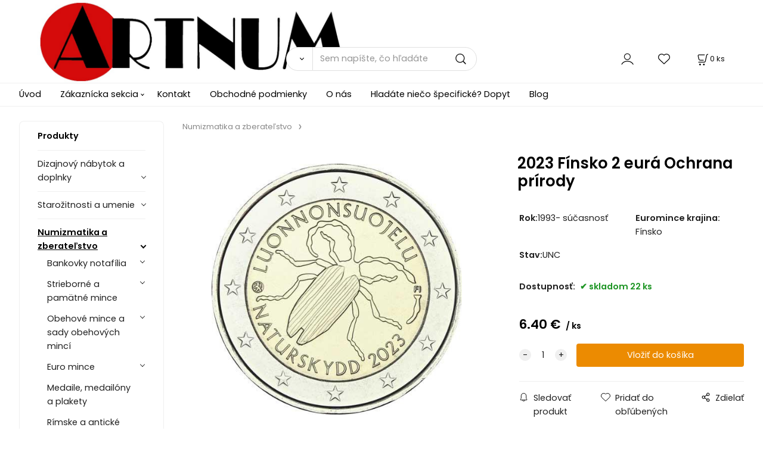

--- FILE ---
content_type: text/html; charset=UTF-8
request_url: https://artnum.sk/2023-finsko-2-eura-ochrana-prirody/p351
body_size: 8888
content:
<!DOCTYPE html>
<html lang="sk">
<head>
  <meta charset="utf-8">
  <title>2023 Fínsko 2 eurá  Ochrana prírody | artnum.sk</title>
  <meta content="width=device-width,initial-scale=1.0" name="viewport">
  <link rel="preload" href="/template/eshop/scripts_clean3/main.min.css?t=2" as="style">
  <link rel="preconnect" href="https://fonts.googleapis.com">
  <link rel="preconnect" href="https://fonts.gstatic.com" crossorigin>
  <link href="https://fonts.googleapis.com/css2?family=Poppins:ital,wght@0,400;0,600;1,400;1,600&display=swap" rel="stylesheet">
  <link rel="stylesheet" href="/eshop/scripts/ce_cms.min.css?t=4">
  <link rel="stylesheet" href="/eshop/scripts/ce/controls.min.css?t=3">
  <link rel="stylesheet" href="/template/eshop/scripts_clean3/main.min.css?t=2">
  <link rel="stylesheet" href="/template/eshop/scripts_clean3/clickeshopmenu/menu.min.css?t=1" >
   <style> .tag_color10{ background-color:#c4c4c5; color:#ffffff; } .tag_color11{ background-color:#c5c819; color:#ffffff; } .tag_color8{ background-color:#000000; color:#ffffff; } .tag_color2{ background-color:#56a9de; color:#ffffff; } .tag_color3{ background-color:#c49d07; color:#ffffff; } .tag_color7{ background-color:#f36722; color:#ffffff; } .tag_color5{ background-color:#a1c132; color:#ffffff; } .tag_color1{ background-color:#fa0000; color:#ffffff; }</style>
<meta name="description" content="Fínsko 2023 Prvý fínsky zákon o ochrane prírody,  Pamätné fínske euromince v nominálnej hodnote 2 eurá.,  Kvalita: Unc ,  Materiál: CuNi + CuZnNi + Ni+CuZnNi.,  Hmotnosť: 8,50 g,  Priemer: 25,75 mm,  Náklad: 400 000 ks,  Ilustračná foto. Mince sú ale priamo z rolky a sú vyberané v rukavičkách. ," >
<meta name="keywords" content="Numizmatika a zberateľstvo | 2023 Fínsko 2 eurá Ochrana prírody" >
<meta property="og:type" content="product" >
<meta property="og:title" content="2023 Fínsko 2 eurá Ochrana prírody | Numizmatika a zberateľstvo">
<link rel="canonical" href="https://artnum.sk/2023-finsko-2-eura-ochrana-prirody/p351">
<meta name="robots" content="index,follow">
<meta property="og:description" content="Fínsko 2023 Prvý fínsky zákon o ochrane prírody,  Pamätné fínske euromince v nominálnej hodnote 2 eurá.,  Kvalita: Unc ,  Materiál: CuNi + CuZnNi + Ni+CuZnNi.,  Hmotnosť: 8,50 g,  Priemer: 25,75 mm,  Náklad: 400 000 ks,  Ilustračná foto. Mince sú ale priamo z rolky a sú vyberané v rukavičkách. ,">
<meta property="og:image" content="https://artnum.sk/images_upd/products/1/2cs6jzt8fkvp.jpg">
<script>window.dataLayer = window.dataLayer || []; window.dataLayer.push({"event": "view_item","ecommerce": { "items": [{ "item_id":"", "item_name":"2023 Fínsko 2 eurá  Ochrana prírody", "id":351,"price":6.40,"currency":"EUR","category":"Numizmatika a zberateľstvo"}]} });</script>
<script type="application/ld+json"> {"@context": "https://schema.org/","@type": "Product","name": "2023 Fínsko 2 eurá  Ochrana prírody","productID": "351","image": "https://artnum.sk/images_upd/products/1/2cs6jzt8fkvp.jpg","description": "Fínsko 2023 Prvý fínsky zákon o ochrane prírody,  Pamätné fínske euromince v nominálnej hodnote 2 eurá.,  Kvalita: Unc ,  Materiál: CuNi + CuZnNi + Ni+CuZnNi.,  Hmotnosť: 8,50 g,  Priemer: 25,75 mm,  Náklad: 400 000 ks,  Ilustračná foto. Mince sú ale priamo z rolky a sú vyberané v rukavičkách. ,","url": "https://artnum.sk/2023-finsko-2-eura-ochrana-prirody/p351","category": "Numizmatika a zberateľstvo", "offers": {"@type": "Offer","url": "https://artnum.sk/2023-finsko-2-eura-ochrana-prirody/p351","priceCurrency": "EUR","price": "6.40","availability": "https://schema.org/InStock"}} </script>
<link rel="stylesheet" href="/storage/scripts/custom.css"/>
<meta name="google-site-verification" content="d2AUcUm1VYJgrwvO29o6pTgQ5xLmnH2EVBhK_wzu6q0" />
<meta name="msvalidate.01" content="66210CBD556D5F520B5ADA0885F13512" />
<meta name="msvalidate.01" content="66210CBD556D5F520B5ADA0885F13512" /></head>
<body class="bodyClass" id="page_product_detail_out" >
<div class="wrapper">
<header class="header">
  <div id="pageHeaderContent" class="editContent"><div class="page-width" style="padding-left: 2.5%; padding-right: 2.5%;">
<div>
<div id="header-logo"><a href="/"><img src="/storage/banner/untitled-3_copy.jpg" width="524" height="174" alt=""></a></div>
</div>
</div></div>
  <div class="headerComponents">
    <span id="res-main_trg" class="res-menu_trg only_tablet_mobile"></span>
    <div class="shoppingCart" id="shoppingCart">
      <a class="s-link" href="/cart/" data-title="zobraziť nákupný košík" rel="nofollow" aria-label="Košík">
        <div class="s-img" ></div>
        <span class="quantity"><span id="order_products_quantity">0</span> <span>ks</span></span></a></div>
        <div class="divLogin" id="loginUser">
      <a class="loginLink" href="/login/" title="Prihlásenie"> </a>
    </div>
    <span id="wishlist-link" class="wishlist-link" onclick="formExtend.pageRedirect('/eshop/user-profile/wishlist/')" title="Obľúbené položky"></span>
    <span id="res-search_trg" class="res-search_trg only_tablet_mobile"></span>
  </div>
  <div class="productSearch" id="productSearch">
    <form action="/search/" method="get">
      <button class="btn_search-list-category" type="button" id="btn_search-list-category" aria-label="Vyhľadať"></button>
      <input name="txtb_searchProduct" id="txtb_searchProduct" type="search" class="txtbSearchProduct" value="" placeholder="Sem napíšte, čo hľadáte" required="required" maxlength="200" minlength="3" onkeyup="ce_product_view.fulltextSearch(this)" autocomplete="off" aria-label="Sem napíšte, čo hľadáte">
      <input class="txtbSearchButton" type="submit" title="Vyhľadať" value="">
      <input type="hidden" name="category-list">
    </form>
  </div>
</header>
<nav id="ce_menu" class="ce_menu menuClass mainMenuStyle"><ul id="m1"><li id="m0"><a href="/">Úvod</a></li><li id="m210"><a href="/eshop/login.php">Zákaznícka sekcia</a><ul><li id="m149"><a href="/eshop/user.php">Zmena osobných údajov</a></li><li id="m150"><a href="/eshop/order_history.php">Prehľad objednávok</a></li></ul></li><li id="m215"><a href="/kontakt/m215">Kontakt</a></li><li id="m221"><a href="/obchodne-podmienky/m221">Obchodné podmienky</a></li><li id="m222"><a href="/o-nas/m222">O nás</a></li><li id="m230"><a href="/hladate-nieco-specificke-dopyt/m230">Hladáte niečo špecifické? Dopyt</a></li><li id="m2"><a href="/blog/m2">Blog</a></li></ul></nav>
<div class="pageContent ">
  <div id="page_panel" class="pagePanel">
    <div class="productsPanel" id="productsPanel">
      <span class="homeLink" id="homeLink">Produkty</span>
      <nav class="categoryPanel ce_category" id="categoryPanel"><ul id="l1" class="sitemap"><li id="l6"><a href="/dizajnovy-nabytok-a-doplnky/c6">Dizajnový nábytok a doplnky</a><ul><li id="l10"><a href="/dizajnovy-nabytok-a-doplnky/stolicky-kresla-a-gauce/c10">Stoličky, kreslá a gauče</a></li><li id="l11"><a href="/dizajnovy-nabytok-a-doplnky/skrine-vitriny-komody-a-postele/c11">Skrine, vitríny, komody a posteľe</a></li><li id="l27"><a href="/dizajnovy-nabytok-a-doplnky/lampy-svietidla-a-lustre/c27">Lampy, svietidlá a lustre</a></li><li id="l29"><a href="/dizajnovy-nabytok-a-doplnky/radia-a-gramofony/c29">Rádia a gramofóny</a></li><li id="l32"><a href="/dizajnovy-nabytok-a-doplnky/doplnky/c32">Doplnky</a></li><li id="l33"><a href="/dizajnovy-nabytok-a-doplnky/stoly-nocne-stoliky/c33">Stoly, nočné stolíky</a></li></ul></li><li id="l2"><a href="/starozitnosti-a-umenie/c2">Starožitnosti a umenie</a><ul><li id="l12"><a href="/starozitnosti-a-umenie/umenie/c12">Umenie</a><ul><li id="l13"><a href="/starozitnosti-a-umenie/umenie/malba-obrazy-grafiky-fotky/c13">Maľba, obrazy, grafiky, fotky</a></li><li id="l28"><a href="/starozitnosti-a-umenie/umenie/socharske-umenie/c28">Sochárske umenie</a></li></ul></li><li id="l5"><a href="/starozitnosti-a-umenie/hodiny/c5">Hodiny</a></li><li id="l30"><a href="/starozitnosti-a-umenie/kuriozity/c30">Kuriozity</a></li><li id="l40"><a href="/starozitnosti-a-umenie/porcelan-sklo-a-keramika/c40">Porcelán, sklo a keramika</a></li><li id="l17"><a href="/starozitnosti-a-umenie/lp-platne/c17">Lp platne</a></li><li id="l87"><a href="/starozitnosti-a-umenie/sperky-zlate-a-strieborne-predmety/c87">Šperky, zlaté a strieborné predmety</a></li></ul></li><li id="l7"><a href="/numizmatika-a-zberatelstvo/c7">Numizmatika a zberateľstvo</a><ul><li id="l9"><a href="/numizmatika-a-zberatelstvo/bankovky-notafilia/c9">Bankovky notafília</a><ul><li id="l31"><a href="/numizmatika-a-zberatelstvo/bankovky-notafilia/ceskoslovensko/c31">Československo</a></li><li id="l74"><a href="/numizmatika-a-zberatelstvo/bankovky-notafilia/svet/c74">Svet</a></li><li id="l16"><a href="/numizmatika-a-zberatelstvo/bankovky-notafilia/rakusko-uhorsko/c16">Rakúsko-Uhorsko</a></li><li id="l91"><a href="/numizmatika-a-zberatelstvo/bankovky-notafilia/slovensko-a-cesko-po-roku-1993/c91">Slovensko  a Česko po roku 1993</a></li><li id="l92"><a href="/numizmatika-a-zberatelstvo/bankovky-notafilia/slovensky-stat-a-protektorat/c92">Slovenský štát a Protektorát</a></li><li id="l93"><a href="/numizmatika-a-zberatelstvo/bankovky-notafilia/rakusko/c93">Rakúsko</a></li><li id="l94"><a href="/numizmatika-a-zberatelstvo/bankovky-notafilia/polsko/c94">Poľsko</a></li></ul></li><li id="l14"><a href="/numizmatika-a-zberatelstvo/strieborne-a-pamatne-mince/c14">Strieborné a pamätné mince</a><ul><li id="l22"><a href="/numizmatika-a-zberatelstvo/strieborne-a-pamatne-mince/ceskoslovenske-pamatne-mince/c22">Československé pamätné mince</a></li><li id="l23"><a href="/numizmatika-a-zberatelstvo/strieborne-a-pamatne-mince/slovenske-pamatne-mince/c23">Slovenské pamätné mince</a></li><li id="l24"><a href="/numizmatika-a-zberatelstvo/strieborne-a-pamatne-mince/ceske-pamatne-mince/c24">České pamätné mince</a></li><li id="l25"><a href="/numizmatika-a-zberatelstvo/strieborne-a-pamatne-mince/usa-a-investicne-striebro/c25">USA a investičné striebro</a></li><li id="l88"><a href="/numizmatika-a-zberatelstvo/strieborne-a-pamatne-mince/rakusko-uhorsko-a-nemecko/c88">Rakúsko Uhorsko a Nemecko</a></li><li id="l106"><a href="/numizmatika-a-zberatelstvo/strieborne-a-pamatne-mince/polsko-a-madarsko/c106">Poľsko a Maďarsko</a></li><li id="l107"><a href="/numizmatika-a-zberatelstvo/strieborne-a-pamatne-mince/juzna-amerika-azia-europa-afrika-izrael-a-ine/c107">Južná Amerika, Ázia, Európa, Afrika, Izrael a iné</a></li></ul></li><li id="l15"><a href="/numizmatika-a-zberatelstvo/obehove-mince-a-sady-obehovych-minci/c15">Obehové mince a sady obehových mincí</a><ul><li id="l34"><a href="/numizmatika-a-zberatelstvo/obehove-mince-a-sady-obehovych-minci/ceskoslovenko-prva-republika-1919-1939/c34">Českoslovenko prvá Republika 1919-1939</a><ul><li id="l43"><a href="/numizmatika-a-zberatelstvo/obehove-mince-a-sady-obehovych-minci/ceskoslovenko-prva-republika-1919-1939/2-halier/c43">2 Halier</a></li><li id="l45"><a href="/numizmatika-a-zberatelstvo/obehove-mince-a-sady-obehovych-minci/ceskoslovenko-prva-republika-1919-1939/5-halier/c45">5 Halier</a></li><li id="l72"><a href="/numizmatika-a-zberatelstvo/obehove-mince-a-sady-obehovych-minci/ceskoslovenko-prva-republika-1919-1939/10-halierov/c72">10 Halierov</a></li><li id="l73"><a href="/numizmatika-a-zberatelstvo/obehove-mince-a-sady-obehovych-minci/ceskoslovenko-prva-republika-1919-1939/20-halierov/c73">20 Halierov</a></li><li id="l76"><a href="/numizmatika-a-zberatelstvo/obehove-mince-a-sady-obehovych-minci/ceskoslovenko-prva-republika-1919-1939/25-haliernik/c76">25 Haliernik</a></li><li id="l18"><a href="/numizmatika-a-zberatelstvo/obehove-mince-a-sady-obehovych-minci/ceskoslovenko-prva-republika-1919-1939/50-halierov/c18">50 Halierov</a></li><li id="l82"><a href="/numizmatika-a-zberatelstvo/obehove-mince-a-sady-obehovych-minci/ceskoslovenko-prva-republika-1919-1939/1-koruna/c82">1 Koruna</a></li><li id="l21"><a href="/numizmatika-a-zberatelstvo/obehove-mince-a-sady-obehovych-minci/ceskoslovenko-prva-republika-1919-1939/5.-10.-20-koruna/c21">5. 10. 20 koruna</a></li></ul></li><li id="l36"><a href="/numizmatika-a-zberatelstvo/obehove-mince-a-sady-obehovych-minci/slovensky-stat-a-protektorat-1939-1945/c36">Slovenský štát a protektorát 1939-1945</a></li><li id="l37"><a href="/numizmatika-a-zberatelstvo/obehove-mince-a-sady-obehovych-minci/ceskoslovensko-1945-1990/c37">Československo 1945-1990</a><ul><li id="l42"><a href="/numizmatika-a-zberatelstvo/obehove-mince-a-sady-obehovych-minci/ceskoslovensko-1945-1990/1-halier/c42">1 Halier</a></li><li id="l44"><a href="/numizmatika-a-zberatelstvo/obehove-mince-a-sady-obehovych-minci/ceskoslovensko-1945-1990/3-halier/c44">3 Halier</a></li><li id="l46"><a href="/numizmatika-a-zberatelstvo/obehove-mince-a-sady-obehovych-minci/ceskoslovensko-1945-1990/5-halier/c46">5 Halier</a></li><li id="l70"><a href="/numizmatika-a-zberatelstvo/obehove-mince-a-sady-obehovych-minci/ceskoslovensko-1945-1990/10-halierov/c70">10 Halierov</a></li><li id="l75"><a href="/numizmatika-a-zberatelstvo/obehove-mince-a-sady-obehovych-minci/ceskoslovensko-1945-1990/20-halierov/c75">20 Halierov</a></li><li id="l77"><a href="/numizmatika-a-zberatelstvo/obehove-mince-a-sady-obehovych-minci/ceskoslovensko-1945-1990/25-haliernik/c77">25 Haliernik</a></li><li id="l80"><a href="/numizmatika-a-zberatelstvo/obehove-mince-a-sady-obehovych-minci/ceskoslovensko-1945-1990/50-halierov/c80">50 Halierov</a></li><li id="l83"><a href="/numizmatika-a-zberatelstvo/obehove-mince-a-sady-obehovych-minci/ceskoslovensko-1945-1990/1-koruna/c83">1 Koruna</a></li><li id="l86"><a href="/numizmatika-a-zberatelstvo/obehove-mince-a-sady-obehovych-minci/ceskoslovensko-1945-1990/2-koruna-3-koruna-5-koruna/c86">2 Koruna, 3 koruna, 5 koruna</a></li></ul></li><li id="l38"><a href="/numizmatika-a-zberatelstvo/obehove-mince-a-sady-obehovych-minci/ceskoslovenska-federativna-republika/c38">Československá federatívna republika</a><ul><li id="l47"><a href="/numizmatika-a-zberatelstvo/obehove-mince-a-sady-obehovych-minci/ceskoslovenska-federativna-republika/5-halier/c47">5 Halier</a></li><li id="l71"><a href="/numizmatika-a-zberatelstvo/obehove-mince-a-sady-obehovych-minci/ceskoslovenska-federativna-republika/10-halierov/c71">10 Halierov</a></li><li id="l78"><a href="/numizmatika-a-zberatelstvo/obehove-mince-a-sady-obehovych-minci/ceskoslovenska-federativna-republika/20-halierov/c78">20 Halierov</a></li><li id="l81"><a href="/numizmatika-a-zberatelstvo/obehove-mince-a-sady-obehovych-minci/ceskoslovenska-federativna-republika/50-halierov/c81">50 Halierov</a></li><li id="l84"><a href="/numizmatika-a-zberatelstvo/obehove-mince-a-sady-obehovych-minci/ceskoslovenska-federativna-republika/1-koruna/c84">1 Koruna</a></li><li id="l85"><a href="/numizmatika-a-zberatelstvo/obehove-mince-a-sady-obehovych-minci/ceskoslovenska-federativna-republika/2-koruna-3-koruna-5-koruna-10-koruna-/c85">2 Koruna, 3 koruna, 5 koruna, 10 koruna,</a></li></ul></li><li id="l39"><a href="/numizmatika-a-zberatelstvo/obehove-mince-a-sady-obehovych-minci/slovensko-po-roku-1993-po-euro/c39">Slovensko po roku 1993 po euro</a></li><li id="l35"><a href="/numizmatika-a-zberatelstvo/obehove-mince-a-sady-obehovych-minci/europa-usa-a-ine./c35">Európa, USA a iné.</a></li><li id="l89"><a href="/numizmatika-a-zberatelstvo/obehove-mince-a-sady-obehovych-minci/rakusko-uhorsko/c89">Rakúsko Uhorsko</a></li></ul></li><li id="l20"><a href="/numizmatika-a-zberatelstvo/euro-mince/c20">Euro mince</a><ul><li id="l48"><a href="/numizmatika-a-zberatelstvo/euro-mince/andorra/c48">Andorra</a></li><li id="l49"><a href="/numizmatika-a-zberatelstvo/euro-mince/belgicko/c49">Belgicko</a></li><li id="l50"><a href="/numizmatika-a-zberatelstvo/euro-mince/cyprus/c50">Cyprus</a></li><li id="l51"><a href="/numizmatika-a-zberatelstvo/euro-mince/estonsko/c51">Estónsko</a></li><li id="l52"><a href="/numizmatika-a-zberatelstvo/euro-mince/finsko/c52">Fínsko</a></li><li id="l53"><a href="/numizmatika-a-zberatelstvo/euro-mince/francuzsko/c53">Francúzsko</a></li><li id="l54"><a href="/numizmatika-a-zberatelstvo/euro-mince/grecko/c54">Grécko</a></li><li id="l55"><a href="/numizmatika-a-zberatelstvo/euro-mince/holandsko/c55">Holandsko</a></li><li id="l56"><a href="/numizmatika-a-zberatelstvo/euro-mince/litva/c56">Litva</a></li><li id="l57"><a href="/numizmatika-a-zberatelstvo/euro-mince/lotyssko/c57">Lotyšsko</a></li><li id="l58"><a href="/numizmatika-a-zberatelstvo/euro-mince/luxembursko/c58">Luxembursko</a></li><li id="l59"><a href="/numizmatika-a-zberatelstvo/euro-mince/malta/c59">Malta</a></li><li id="l60"><a href="/numizmatika-a-zberatelstvo/euro-mince/monako/c60">Monako</a></li><li id="l61"><a href="/numizmatika-a-zberatelstvo/euro-mince/nemecko/c61">Nemecko</a></li><li id="l62"><a href="/numizmatika-a-zberatelstvo/euro-mince/portugalsko/c62">Portugalsko</a></li><li id="l63"><a href="/numizmatika-a-zberatelstvo/euro-mince/rakusko/c63">Rakúsko</a></li><li id="l64"><a href="/numizmatika-a-zberatelstvo/euro-mince/san-marino/c64">San Maríno</a></li><li id="l65"><a href="/numizmatika-a-zberatelstvo/euro-mince/slovensko/c65">Slovensko</a></li><li id="l66"><a href="/numizmatika-a-zberatelstvo/euro-mince/slovinsko/c66">Slovinsko</a></li><li id="l67"><a href="/numizmatika-a-zberatelstvo/euro-mince/spanielsko/c67">Španielsko</a></li><li id="l68"><a href="/numizmatika-a-zberatelstvo/euro-mince/taliansko/c68">Taliansko</a></li><li id="l69"><a href="/numizmatika-a-zberatelstvo/euro-mince/vatikan/c69">Vatikán</a></li><li id="l19"><a href="/numizmatika-a-zberatelstvo/euro-mince/irsko/c19">írsko</a></li><li id="l108"><a href="/numizmatika-a-zberatelstvo/euro-mince/slovenske-obehove-euro-mince-unc/c108">Slovenské obehové EURO mince UNC</a></li><li id="l109"><a href="/numizmatika-a-zberatelstvo/euro-mince/chorvatsko/c109">Chorvátsko</a></li></ul></li><li id="l26"><a href="/numizmatika-a-zberatelstvo/medaile-medailony-a-plakety/c26">Medaile, medailóny a plakety</a></li><li id="l41"><a href="/numizmatika-a-zberatelstvo/rimske-a-anticke-mince/c41">Rímske a antické mince</a></li><li id="l79"><a href="/numizmatika-a-zberatelstvo/zlate-mince-medaile-a-investicne-zlato/c79">Zlaté mince, medaile a investičné zlato</a></li><li id="l90"><a href="/numizmatika-a-zberatelstvo/faleristika-vyznamenania-a-odznaky/c90">Faleristika, vyznamenania a odznaky</a></li></ul></li><li id="l8"><a href="/vykup/c8">Výkup</a></li><li id="l4"><a href="/prenajom-nabytku-a-starozitnosti/c4">Prenájom nábytku a starožitností</a></li><li id="l96"><a href="/calunicke-latky-zaclony-a-textilne-tapety/c96">Čalúnické látky, záclony a textilné tapety</a><ul><li id="l3"><a href="/calunicke-latky-zaclony-a-textilne-tapety/renesancia/c3">Renesancia</a></li><li id="l95"><a href="/calunicke-latky-zaclony-a-textilne-tapety/baroko-a-rokoko/c95">Baroko a Rokoko</a></li><li id="l97"><a href="/calunicke-latky-zaclony-a-textilne-tapety/klasicizmus/c97">Klasicizmus</a></li><li id="l98"><a href="/calunicke-latky-zaclony-a-textilne-tapety/biedermeier/c98">Biedermeier</a></li><li id="l99"><a href="/calunicke-latky-zaclony-a-textilne-tapety/secesia/c99">Secesia</a></li><li id="l100"><a href="/calunicke-latky-zaclony-a-textilne-tapety/art-deco-a-funkcionalizmus/c100">Art deco a Funkcionalizmus</a></li><li id="l101"><a href="/calunicke-latky-zaclony-a-textilne-tapety/60-roky/c101">60 - roky</a></li><li id="l102"><a href="/calunicke-latky-zaclony-a-textilne-tapety/vintage/c102">Vintage</a></li><li id="l103"><a href="/calunicke-latky-zaclony-a-textilne-tapety/moderne/c103">Moderné</a></li><li id="l104"><a href="/calunicke-latky-zaclony-a-textilne-tapety/textilne-tapety/c104">Textilné tapety</a></li><li id="l105"><a href="/calunicke-latky-zaclony-a-textilne-tapety/textil-na-zavesy/c105">Textil na závesy</a></li></ul></li></ul></nav>
    </div>
    <div id="pageInformationPanel" class="pageInformationPanel editContent"><p><img src="/storage/banner/8.jpg" width="112" height="42" alt=""><br><span style="color: #333333;">tel.: +421 944 578 304</span><br><span style="color: #333333;">email: leng.rob@gmail.com</span><strong><strong><br><br></strong></strong></p>
<p><a href="/2025-strieborna-minca-20EUR-pamiatkova-rezervacia-kezmarok/p1961"><img src="/storage/360_f_138680268_cmuoziar2ztjupqudkc16om7wcl3xcvq.jpg" width="542" height="360" alt=""></a></p>
<p>&nbsp;</p>
<p>&nbsp;</p>
<p>&nbsp;</p>
<p>&nbsp;</p>
<p><br><br></p>
<p>&nbsp;</p></div>
  </div>
  <main id="pan_main" class="main"><div>
  <div class="divProductCategoryPath"><a href="/numizmatika-a-zberatelstvo/c7">Numizmatika a zberateľstvo</a></div>  <div id="page_product_detail" data-price="Y" class="workspace-product-detail">
    <div class="productDetailTop"><h1 class="productDetailTitle editContentTextareaPopup" data-adm='{"b":"title","l":90,"m":1}' id="product_title">2023 Fínsko 2 eurá  Ochrana prírody</h1></div>
    <div class="productDetailCenter">
      <div class="divProductDetailImgPanel" id="divProductDetailImgPanel">
        <div class="divProductDetailImg"><div id="gallery"><div id="block_productMainImage"><a id="productMainImage" href="/images_upd/products/1/2cs6jzt8fkvp.jpg" title="2023 Fínsko 2 eurá  Ochrana prírody" data-lightbox="product_images"><img src="/images_upd/products/1/2cs6jzt8fkvp.jpg" alt="2023 Fínsko 2 eurá  Ochrana prírody" id="product_img_main" oncontextmenu="return false;"></a></div>
<div class="product_gallery_images-out">
<div class="imageGallery" id="product_gallery_images"><a href="/images_upd/products/1/4izfxe8a7k1w.webp" data-lightbox="product_images" title="2023 Fínsko 2 eurá  Ochrana prírody" id="a_product_img_2294"><img src="/images_upd/products/thumbs/1/4izfxe8a7k1w.webp" alt="2023 Fínsko 2 eurá  Ochrana prírody 1" loading="lazy"></a></div></div>
</div></div>
      </div>
      <div id="divProductDetailInformation">
      <form id="frm_main" action="/eshop/operations/product_detail_al/" method="post">
        <div class="divProductDetailInformation">
                    <div id="productDetailContent_0" class="productDetailDescriptionShort editContent form-row"></div>
                      <div class="divProductDetailAttributes" id="divProductDetailAttributes"><div class="pr-filter divProductParameter " id="product_filter_7860"><span class="divProductParameterTxt editContentProductFilter">Rok:</span><div class="divProductParameterValue one-line">1993- súčasnosť</div></div><div class="pr-filter divProductParameter " id="product_filter_7862"><span class="divProductParameterTxt editContentProductFilter">Euromince krajina:</span><div class="divProductParameterValue one-line">Fínsko</div></div><div class="pr-filter divProductParameter " id="product_filter_7852"><span class="divProductParameterTxt editContentProductFilter">Stav:</span><div class="divProductParameterValue one-line">UNC</div></div></div>
                    <div class="divProductDetailParameters">
            <div class="grid2 mob-grid1 form-row"></div>
          </div>
                      <div id="block_product_stock" class="form-row">
              <span class="attr-title">Dostupnosť: </span>
              <span id="block_product_stock-data">
                <span id="product_state" class="state_back_color2">skladom 22 ks</span>                                <input type="hidden" id="hid_default_product_state" value="skladom 22 ks" >
              </span>
            </div>
                                <div class="block_product-cart-add">
            <div class="form-row l grid2 block_product_price-extended">
                                                                        </div>
                          <div class="divProductDetailPrice form-row zero">
                <div id="block_product_price_vat">
                  <span class="productDetailPriceVatValue">
                   <span id="span_productPriceVAT" class="editContentNumberPopup" data-adm='{"b":"price_vat","m":1,"f":"ProductPriceRecalculation(\"price_vat\")"}' >6.40</span> €</span>
                  <span id="productItemMetric">ks</span>
                                    <div>
                                                          </div>
                </div>
                <input type="hidden" id="hid_product_price_params" value='{"list_price_vat":6.4000000000000004,"product_rabat_calculate":0,"product_discount":0,"product_vat":20,"product_main_price_ignore":"N","prefer_price_excl_vat":"N"}' >
              </div>
                        <div id="product-detail-cart-button" class="divCartButton">
                            <span class="numberArrows"><input class="cartQuantity" name="txtb_cartQuantity" id="txtb_cartQuantity" type="number" step="any" min="1"  max="22" value="1" aria-label="quantity"></span>
              <input class="cartButton button" name="btn_productAdd" id="btn_productAdd" type="submit" value="Vložiť do košíka">
                          </div>
          </div>
          <div class="card-components">
            <span id="card-watchdog" class="card-watchdog">Sledovať produkt</span>
            <span id="card-wishlist" class="card-wishlist ">Pridať do obľúbených</span>
            <span id="card-share-link" class="card-share-link">Zdielať</span>
          </div>
        </div>
        <input type="hidden" name="hid_productId" id="hid_productId" value="351">
        <input type="hidden" id="hid_product_state_txt" value="skladom">
        <input type="hidden" id="hid_product_stock_disable_sell" value="Y">
        <input type="hidden" id="hid_currency_symbol" value="€">
        <input type="hidden" id="hid_currency_rate" value="1.00000">
        <input type="hidden" id="hid_currency_precision" value="2">
              </form>
    </div>
    <br style="clear:both;">
    </div>
    <div id="inf_panel_product" class="inf_panel_product editContent"></div>
    <div class="divProductDetailLongText" id="divProductDetailLongText">
      <div class="tabber" id="tabber_productDetail"><div class="tabberNav">
  <a href="#tab_productDescription">Popis</a>
      <a href="#tab_productQuestion" data-fixed="1">Potrebujete poradiť?</a>
  </div>
<div class="tabbertab" id="tab_productDescription"><div id="productDetailEditContent0" class="productTabberContent editContent"><p>Fínsko 2023 Prvý fínsky zákon o ochrane prírody</p>
<p>Pamätné fínske euromince v nominálnej hodnote 2 eurá.</p>
<p><strong>Kvalita:</strong> Unc&nbsp;</p>
<p><strong>Materiál:</strong> CuNi + CuZnNi + Ni+CuZnNi.</p>
<p><strong style="font-size: 0.83rem;">Hmotnosť:</strong><span style="font-size: 0.83rem;"> 8,50 g</span></p>
<p><strong>Priemer:</strong> 25,75 mm</p>
<p><strong>Náklad:</strong> 400 000 ks</p>
<p>Ilustračná foto. Mince sú ale priamo z rolky a sú vyberané v rukavičkách.&nbsp;</p>
<p>&nbsp;</p></div></div>  <div class="tabbertab" id="tab_productQuestion"></div>

</div>
    </div>
        <div class="productAssociated">
      <div class="pageTitle"> Podobné produkty </div><div class="productAssociatedView"><a href="/1990/100-kcs-velka-pardubicka/p545" class="accessoriesProduct product " data-id="545" ><span class="img"><img src="/images_upd/products/thumbs/5/iqnwx7esh6o2.jpg" alt="1990 / 100 kčs Velká Pardubická" loading="lazy"></span><span class="linkTxt"></span><span class="price"><span>27.90 €</span> <span class="list-price"></span></span><span class="subtitle">1990 / 100 kčs Velká Pardubická</span></a>
<a href="/1960-zlata-minca-20-lirot-izrael-12.-vyrocie-nezavislosti/p884" class="accessoriesProduct product " data-id="884" ><span class="img"><img src="/images_upd/products/thumbs/4/ewq51sm0r347.jpg" alt="1960 Zlatá minca 20 Lirot Izrael 12. výročie nezávislosti" loading="lazy"></span><span class="linkTxt"></span><span class="price"><span>1 199.00 €</span> <span class="list-price"></span></span><span class="subtitle">1960 Zlatá minca 20 Lirot Izrael 12. výročie nezávislosti</span></a>
<a href="/2023-grecko-2-eura-constantin-caratheodory/p707" class="accessoriesProduct product " data-id="707" ><span class="img"><img src="/images_upd/products/thumbs/7/jtw5pvlf2zro.webp" alt="2023 Grécko 2 eurá Constantin Carathéodory" loading="lazy"></span><span class="linkTxt"></span><span class="price"><span>3.80 €</span> <span class="list-price"></span></span><span class="subtitle">2023 Grécko 2 eurá Constantin Carathéodory</span></a>
<a href="/2015-slovensko-2-euro-30.-vyrocie-vlajky-europskej-unieeuropskej-unie-unc/p1787" class="accessoriesProduct product " data-id="1787" ><span class="img"><img src="/images_upd/products/thumbs/7/hanp1qgekl05.jpg" alt="2015 Slovensko 2 euro- 30. výročie vlajky Európskej únieEurópskej únie UNC" loading="lazy"></span><span class="linkTxt"></span><span class="price"><span>3.50 €</span> <span class="list-price"></span></span><span class="subtitle">2015 Slovensko 2 euro- 30. výročie vlajky Európskej únieEurópskej únie UNC</span></a>
<a href="/2017-2-euro-grecko-nikos-kazantzakis/p601" class="accessoriesProduct product " data-id="601" ><span class="img"><img src="/images_upd/products/thumbs/1/c4ijelrbonvk.jpg" alt="2017 2 EURO Grécko - Nikos Kazantzakis" loading="lazy"></span><span class="linkTxt"></span><span class="price"><span>4.40 €</span> <span class="list-price"></span></span><span class="subtitle">2017 2 EURO Grécko - Nikos Kazantzakis</span></a>
<a href="/strieborna-vatikanska-medaila-michelangelo.-stvorenie-adama/p183" class="accessoriesProduct product " data-id="183" ><span class="img"><img src="/images_upd/products/thumbs/3/v0ohcner28as.jpg" alt="Strieborná Vatikánska medaila Michelangelo. Stvorenie Adama" loading="lazy"></span><span class="linkTxt"></span><span class="price"><span>50.00 €</span> <span class="list-price"></span></span><span class="subtitle">Strieborná Vatikánska medaila Michelangelo. Stvorenie Adama</span></a>
<a href="/pamatna-2-euro-2023-slovensko-prva-transfuzia-krvi-na-slovensku/p130" class="accessoriesProduct product " data-id="130" ><span class="img"><img src="/images_upd/products/thumbs/0/8cyfh2azp0v7.jpg" alt="Pamätná 2 euro 2023 Slovensko prvá transfúzia krvi na Slovensku" loading="lazy"></span><span class="linkTxt"></span><span class="price"><span>2.90 €</span> <span class="list-price"></span></span><span class="subtitle">Pamätná 2 euro 2023 Slovensko prvá transfúzia krvi na Slovensku</span></a>
<a href="/1878-1-zlatnik/florin-frantisek-jozef-bz/p838" class="accessoriesProduct product " data-id="838" ><span class="img"><img src="/images_upd/products/thumbs/8/gsaiy75mqn3p.jpg" alt="1878 1 Zlatník / Florin František Jozef Bz" loading="lazy"></span><span class="linkTxt"></span><span class="price"><span>34.00 €</span> <span class="list-price"></span></span><span class="subtitle">1878 1 Zlatník / Florin František Jozef Bz</span></a>
<a href="/medaila-slovenska-republika-dakuje-matica-slovenska/p479" class="accessoriesProduct product " data-id="479" ><span class="img"><img src="/images_upd/products/thumbs/9/nero840jhqfa.jpg" alt="Medaila Slovenská Republika Ďakuje Matica Slovenská" loading="lazy"></span><span class="linkTxt"> <span class="tag_color1 p-specialOffer productSpecialOfferDetail productSpecialOfferId1">špeciálna ponuka</span></span><span class="discountTxt">- 70%</span><span class="price"><span>8.70 €</span> <span class="list-price">29.00 €</span></span><span class="subtitle">Medaila Slovenská Republika Ďakuje Matica Slovenská</span></a>
<a href="/medaila-mobilizacni-kriz-1912-1913/p2002" class="accessoriesProduct product " data-id="2002" ><span class="img"><img src="/images_upd/products/thumbs/2/07nsx9wlockz.jpg" alt="Medaila Mobilizační kríž 1912-1913" loading="lazy"></span><span class="linkTxt"></span><span class="price"><span>19.90 €</span> <span class="list-price"></span></span><span class="subtitle">Medaila Mobilizační kríž 1912-1913</span></a>
</div>    </div>
        <input type="hidden" name="hid_categoryId" id="hid_categoryId" value="7">
  </div>
</div>
</main>
</div>
<aside id="pageInformationPanel_1" class="pageInformationPanel_1 editContent"><div class="page-width" style="max-width: 1920px; background-color: #ffffff; padding: 10px;">
<div>
<div class="page-width" style="max-width: 700px; padding: 0px;">
<h2 style="text-align: center;"><span style="color: #ffffff;"><img src="/storage/mail3.png" alt="newsletter" style="margin-left: 10px; margin-right: 10px;" width="40" height="31"></span><span style="color: #333333;">NEWSLETTER</span></h2>
<p style="text-align: center;"><span style="color: #333333;">Nepremeškajte najnovšie produkty a špeciálne akcie<br></span></p>
<div>
<p><input id="emailInfoValue" class="emailInfoTextBox textBox" style="width: 80%;" maxlength="1500" type="email" value=""><a id="emailInfoLogin" href="/eshop/newsletter/" rel="nofollow">Prihlásiť</a></p>
<div><span style="font-size: 11px;"><a id="emailInfoLogout" href="/eshop/newsletter/?a=g" rel="nofollow">Odhlásiť</a></span></div>
</div>
</div>
</div>
</div></aside>
<footer id="footer" class="pageFooter">
  <div id="pageFooterContent" class="pageFooterContent editContent"><div class="page-width" style="padding: 20px; background-color: #f0f0f0;">
<div>
<div class="column_block" style="max-width: 1200px; margin-left: auto; margin-right: auto;">
<div style="width: 33%; margin-right: 10%;">
<div>
<p style="text-align: left;"><img src="/storage/banner/logo_tmavy_podklad.jpg" alt="logo" width="279" height="84"></p>
<p style="text-align: left;"><span style="color: #333333;"><span style="color: #999999;">Starožitnosti, zberateľstvo a umenie.</span><br><br></span><span style="color: #333333;"><a href="https://www.facebook.com/ArtnuM-107227445410073"><img src="/storage/icons/fb.svg" style="margin-right: 10px;" alt="facebook" width="20" height="20"></a><img src="/storage/icons/twit.svg" style="margin-left: 10px; margin-right: 10px;" alt="twitter" width="20" height="20"><img src="/storage/icons/pin.svg" style="margin-left: 10px; margin-right: 10px;" alt="pinterest" width="20" height="20"><a href="https://www.instagram.com/artnumehr/"><img src="/storage/icons/linkedin.svg" style="margin-left: 10px; margin-right: 10px;" alt="linkedin" width="20" height="20"></a><img src="/storage/icons/insta.svg" style="margin-left: 10px; margin-right: 10px;" alt="instagram" width="20" height="20"><img src="/storage/icons/ytube.svg" style="margin-left: 10px; margin-right: 10px;" alt="youtube" width="20" height="20"><br></span></p>
</div>
</div>
<div style="width: 25%; margin-right: 5%;">
<div><strong><span style="color: #333333;">Informácie</span></strong><span style="color: #a5bb00; font-size: 18px;"><br></span><hr style="height: 1px; margin-left: 0px; max-width: 30px; background-color: #666666;">
<p style="text-align: left;"><span style="color: #333333;"><a style="color: #333333;" href="/terms-and-conditions/m221">Obchodné podmienky</a></span></p>
<p style="text-align: left;"><span style="color: #333333;"><a style="color: #333333;" href="/eshop/login.php">Zákaznícka sekcia</a></span></p>
<p style="text-align: left;"><span style="color: #333333;"><a style="color: #333333;" href="/blog/m222">Blog</a></span></p>
<p style="text-align: left;"><span style="color: #ebebeb;">&nbsp;</span></p>
</div>
</div>
<div style="width: 24%;">
<div style="text-align: left;"><span style="color: #333333;"><strong>Kontakt</strong></span><span style="color: #f03c55;"><br></span><hr style="height: 1px; margin-left: 0px; max-width: 30px; background-color: #666666;">
<p style="text-align: left;"><span style="color: #333333;">Mob: <a style="color: #333333;" href="https://template5.clickeshop.com/eshop/+123 456 789 02">+421 944 578 304</a></span></p>
<p style="text-align: left;"><span style="color: #333333;">Mail: <a style="color: #333333;" href="mailto:my-web@example.com">leng.rob@gmail.com</a><span style="color: #ebebeb;"> <br></span></span></p>
</div>
</div>
</div>
<hr style="height: 1px; margin-left: auto; margin-right: auto; max-width: 1200px;">
<div class="column_block" style="max-width: 1200px; margin-left: auto; margin-right: auto;">
<div style="width: 49%;">
<div>
<div style="text-align: left;">Copyright © 20.. example.com, All rights reserved&nbsp;</div>
</div>
</div>
<div style="width: 49%;">
<div>&nbsp;<img src="/storage/icons/visa.svg" alt="visa" style="float: right;" width="35" height="35"><img src="/storage/icons/master.svg" alt="master" style="float: right;" width="35" height="35"></div>
</div>
</div>
</div>
</div></div>
  <div class="pageFooterCopyright"><a target="_blank" href="https://clickeshop.sk">Vytvorené systémom ClickEshop.sk</a></div>
</footer>
</div>
<script src="/eshop/scripts/jquery3.min.js"></script>
<link rel="stylesheet" href="/eshop/scripts/image_gallery/css/lightbox.min.css" >
<script src="/eshop/scripts/mainscript.js?t=6"></script>
<script src="/eshop/scripts/ce/controls.js?t=3" ></script>
<script src="/template/eshop/scripts_clean3/clickeshopmenu/menu.js?t=1" ></script>
<script src="/eshop/scripts/image_gallery/js/lightbox.js"></script>
<script>ce_cart.post_cart();</script><script>ce_product.init(351);  ce_parameter.init_parameters(); ce_workspace.postProductAnalytics({"act":"PROD","prod_id":351}, 351); ce_product.initProductListAnimations( document.querySelector(".productAssociated") );</script>

<script>inicializeCurrency( "#currencyList", 11);</script></body>
</html>


--- FILE ---
content_type: text/css
request_url: https://artnum.sk/storage/scripts/custom.css
body_size: 179
content:

@media only screen and (max-width: 800px) { 

  #header-logo{ top: 10px; left: 50%; z-index: 10000; position: fixed; transform: translateX(-50%); text-align: center; }
  #header-logo img{ max-width: 50%; margin:0 !important; float: none !important; }

.header {  min-height: auto; }

}


--- FILE ---
content_type: image/svg+xml
request_url: https://artnum.sk/storage/icons/pin.svg
body_size: 4021
content:
<?xml version="1.0" encoding="UTF-8" standalone="no"?>
<!-- Created with Inkscape (http://www.inkscape.org/) -->

<svg
   width="48"
   height="48"
   version="1.1"
   viewBox="0 0 12.7 12.7"
   id="svg3511"
   sodipodi:docname="pin.svg"
   inkscape:version="1.1.1 (3bf5ae0d25, 2021-09-20)"
   xmlns:inkscape="http://www.inkscape.org/namespaces/inkscape"
   xmlns:sodipodi="http://sodipodi.sourceforge.net/DTD/sodipodi-0.dtd"
   xmlns="http://www.w3.org/2000/svg"
   xmlns:svg="http://www.w3.org/2000/svg">
  <defs
     id="defs3515" />
  <sodipodi:namedview
     id="namedview3513"
     pagecolor="#ffffff"
     bordercolor="#666666"
     borderopacity="1.0"
     inkscape:pageshadow="2"
     inkscape:pageopacity="0.0"
     inkscape:pagecheckerboard="0"
     showgrid="false"
     inkscape:zoom="5.759974"
     inkscape:cx="25.086919"
     inkscape:cy="25.607755"
     inkscape:window-width="1920"
     inkscape:window-height="1016"
     inkscape:window-x="0"
     inkscape:window-y="0"
     inkscape:window-maximized="1"
     inkscape:current-layer="layer3" />
  <g
     display="none"
     id="g3503">
    <g
       transform="matrix(.35278 0 0 -.35278 11.994 2.849)"
       id="g3489">
      <path
         d="m0 0c-1.177-0.522-2.442-0.875-3.771-1.034 1.356 0.813 2.397 2.099 2.887 3.632-1.268-0.752-2.674-1.298-4.169-1.593-1.197 1.276-2.904 2.074-4.792 2.074-3.626 0-6.565-2.94-6.565-6.565 0-0.515 0.057-1.016 0.17-1.497-5.457 0.275-10.294 2.888-13.532 6.86-0.565-0.97-0.889-2.098-0.889-3.301 0-2.278 1.159-4.287 2.92-5.464-1.076 0.034-2.088 0.329-2.973 0.821-1e-3 -0.027-1e-3 -0.055-1e-3 -0.082 0-3.181 2.263-5.835 5.267-6.438-0.551-0.15-1.131-0.23-1.73-0.23-0.423 0-0.834 0.041-1.235 0.117 0.835-2.608 3.26-4.506 6.133-4.559-2.247-1.761-5.078-2.81-8.154-2.81-0.53 0-1.052 0.03-1.566 0.092 2.905-1.863 6.356-2.95 10.063-2.95 12.077 0 18.68 10.004 18.68 18.679 0 0.285-6e-3 0.568-0.019 0.85 1.283 0.925 2.396 2.082 3.276 3.398"
         id="path3487" />
    </g>
    <g
       transform="matrix(.35278 0 0 -.35278 8.4504 6.35)"
       id="g3493">
      <path
         d="m0 0c0 3.289-2.666 5.953-5.954 5.953-3.287 0-5.953-2.664-5.953-5.953s2.666-5.953 5.953-5.953c3.288 0 5.954 2.664 5.954 5.953m7.492 9.823c0-0.493-0.402-0.893-0.893-0.893h-2.677c-0.491 0-0.893 0.402-0.893 0.893v2.679c0 0.493 0.404 0.894 0.893 0.894h2.677c0.493 0 0.893-0.402 0.893-0.894zm-2.447 6.177h-21.998c-2.762 0-5.001-2.24-5.001-5.001v-5.417h8.101c1.75 2.474 4.636 4.092 7.899 4.092 3.264 0 6.149-1.618 7.9-4.092h8.1v5.417c0 2.761-2.239 5.001-5.001 5.001m-1.324-16c0-5.344-4.333-9.674-9.675-9.674-5.343 0-9.674 4.33-9.674 9.674 0 0.637 0.063 1.258 0.182 1.86h-6.508v-12.859c0-2.761 2.237-5.001 5.001-5.001h21.998c2.762 0 5.001 2.238 5.001 5.001v12.859h-6.505c0.117-0.602 0.18-1.223 0.18-1.86"
         id="path3491" />
    </g>
    <g
       transform="matrix(.35278 0 0 -.35278 4.7288 6.9441)"
       id="g3497">
      <path
         d="m0 0v-14.316h6.964v14.248h4.754l1.151 5.94h-5.855v4.357c0 0.602 0.321 1.406 1.296 1.406h3.384v6.049h-6.319c-2.181 0-5.399-2.685-5.399-5.54v-6.103h-3.654v-6.016z"
         fill="#1d1d1b"
         fill-rule="evenodd"
         id="path3495" />
    </g>
    <g
       transform="matrix(.35278 0 0 -.35278 11.994 6.35)"
       id="g3501">
      <path
         d="m0 0c0-2.902-0.715-5.58-2.146-8.031-1.43-2.451-3.372-4.393-5.823-5.823-2.451-1.431-5.128-2.146-8.031-2.146-1.542 0-3.056 0.223-4.542 0.666 0.82 1.293 1.361 2.432 1.625 3.418 0.125 0.472 0.5 1.937 1.125 4.395 0.278-0.542 0.785-1.01 1.521-1.407 0.736-0.394 1.528-0.593 2.375-0.593 1.681 0 3.181 0.476 4.5 1.427 1.32 0.951 2.34 2.26 3.063 3.928 0.722 1.666 1.083 3.541 1.083 5.625 0 1.582-0.413 3.068-1.24 4.457-0.826 1.39-2.024 2.522-3.593 3.397-1.57 0.875-3.341 1.312-5.313 1.312-1.458 0-2.819-0.201-4.083-0.604s-2.337-0.937-3.219-1.605c-0.882-0.666-1.639-1.434-2.271-2.301-0.632-0.869-1.097-1.767-1.396-2.699-0.298-0.93-0.447-1.86-0.447-2.791 0-1.444 0.277-2.715 0.833-3.813 0.555-1.097 1.368-1.868 2.437-2.312 0.417-0.166 0.681-0.027 0.792 0.416 0.028 0.098 0.083 0.313 0.167 0.647 0.083 0.333 0.139 0.541 0.166 0.624 0.084 0.32 7e-3 0.619-0.229 0.897-0.708 0.847-1.062 1.895-1.062 3.145 0 2.097 0.726 3.9 2.177 5.406 1.451 1.508 3.35 2.261 5.698 2.261 2.097 0 3.732-0.57 4.906-1.709 1.174-1.138 1.76-2.618 1.76-4.437 0-2.361-0.476-4.368-1.427-6.021s-2.17-2.479-3.656-2.479c-0.847 0-1.528 0.303-2.042 0.906-0.514 0.604-0.673 1.33-0.479 2.178 0.111 0.485 0.295 1.135 0.552 1.947 0.257 0.813 0.466 1.528 0.625 2.147 0.16 0.617 0.24 1.141 0.24 1.572 0 0.694-0.188 1.271-0.563 1.729s-0.909 0.687-1.604 0.687c-0.861 0-1.59-0.395-2.187-1.187-0.598-0.791-0.896-1.778-0.896-2.958 0-1.014 0.173-1.861 0.521-2.542l-2.063-8.708c-0.236-0.972-0.326-2.202-0.271-3.687-2.861 1.264-5.173 3.215-6.937 5.853-1.764 2.639-2.646 5.577-2.646 8.813 0 2.902 0.715 5.58 2.146 8.031 1.43 2.451 3.372 4.393 5.823 5.823 2.451 1.431 5.128 2.146 8.031 2.146s5.58-0.715 8.031-2.146c2.451-1.43 4.393-3.372 5.823-5.823 1.431-2.451 2.146-5.129 2.146-8.031"
         id="path3499" />
    </g>
  </g>
  <g
     inkscape:groupmode="layer"
     id="layer1"
     inkscape:label="Layer 1"
     style="display:none">
    <path
       d="m 8.4504391,6.35 c 0,-1.1602861 -0.940506,-2.1000861 -2.1004388,-2.1000861 -1.1595806,0 -2.1000861,0.9398 -2.1000861,2.1000861 0,1.1602861 0.9405055,2.1000861 2.1000861,2.1000861 1.1599328,0 2.1004388,-0.9398 2.1004388,-2.1000861 M 11.09345,2.884664 c 0,0.1739194 -0.141817,0.3150305 -0.31503,0.3150305 H 9.8340331 c -0.173213,0 -0.31503,-0.1418166 -0.31503,-0.3150305 V 1.9395722 c 0,-0.1739194 0.142522,-0.3153833 0.31503,-0.3153833 H 10.77842 c 0.173919,0 0.31503,0.1418167 0.31503,0.3153833 z M 10.230203,0.70555565 H 2.4697976 c -0.9743722,0 -1.7642417,0.79022225 -1.7642417,1.76424165 v 1.9109971 h 2.8578528 c 0.617361,-0.8727721 1.6354777,-1.4435665 2.7865916,-1.4435665 1.1514668,0 2.1692308,0.5707944 2.7869448,1.4435665 H 11.994444 V 2.4697973 c 0,-0.9740194 -0.789869,-1.76424165 -1.764241,-1.76424165 M 9.7631251,6.35 c 0,1.8852444 -1.528586,3.4127724 -3.4131248,3.4127724 -1.8848917,0 -3.4127722,-1.527528 -3.4127722,-3.4127724 0,-0.2247194 0.022225,-0.4437944 0.064206,-0.6561667 H 0.7055559 v 4.5363687 c 0,0.97402 0.7891639,1.764242 1.7642417,1.764242 h 7.7604054 c 0.974372,0 1.764241,-0.789517 1.764241,-1.764242 V 5.6938333 H 9.6996251 c 0.04127,0.2123723 0.0635,0.4314473 0.0635,0.6561667"
       style="fill:#000000;fill-opacity:1;fill-rule:nonzero;stroke:none;stroke-width:0.352778"
       id="path2932" />
  </g>
  <g
     inkscape:groupmode="layer"
     id="layer3"
     inkscape:label="Layer 2">
    <path
       d="m 11.994446,6.3499999 c 0,1.0237611 -0.252236,1.9685 -0.757061,2.8331583 -0.504472,0.8646578 -1.189567,1.5497528 -2.054225,2.0542248 -0.864658,0.504825 -1.809044,0.757061 -2.833158,0.757061 -0.543984,0 -1.078089,-0.07867 -1.602317,-0.23495 0.289278,-0.456142 0.480131,-0.857955 0.573264,-1.205794 0.0441,-0.166511 0.176389,-0.6833307 0.396875,-1.5504585 0.09807,0.1912056 0.27693,0.3563056 0.536575,0.4963583 0.259644,0.1389945 0.539044,0.2091972 0.837847,0.2091972 0.59302,0 1.122186,-0.1679222 1.5875,-0.5034138 0.465667,-0.3354917 0.8255,-0.7972778 1.080558,-1.3857111 0.254706,-0.5877278 0.382059,-1.2491861 0.382059,-1.984375 0,-0.5580944 -0.145698,-1.0823222 -0.437445,-1.5723305 C 9.413524,3.7726055 8.990896,3.3732611 8.437388,3.0645805 7.883527,2.7559 7.258757,2.6017361 6.563079,2.6017361 c -0.51435,0 -0.99448,0.070908 -1.440391,0.2130778 C 4.676777,2.9569833 4.298246,3.1453666 3.987096,3.3810222 3.675946,3.6159722 3.408893,3.8869055 3.185938,4.1927638 2.962982,4.4993277 2.798941,4.8161222 2.69346,5.144911 2.588332,5.4729944 2.535768,5.8010777 2.535768,6.1295138 c 0,0.5094111 0.09772,0.9577916 0.293864,1.3451416 0.195792,0.3869972 0.4826,0.6589889 0.85972,0.8156222 0.147108,0.058561 0.240241,0.00953 0.2794,-0.1467555 0.0099,-0.034572 0.02928,-0.1104195 0.05891,-0.2282472 0.02928,-0.117475 0.04904,-0.1908528 0.05856,-0.2201334 C 4.115852,7.5822527 4.088722,7.4767721 4.005432,7.3786999 3.755665,7.0798971 3.630782,6.710186 3.630782,6.2692138 c 0,-0.739775 0.256116,-1.3758333 0.767997,-1.9071166 0.51188,-0.5319889 1.181805,-0.7976306 2.010128,-0.7976306 0.739775,0 1.316566,0.2010834 1.730727,0.6028972 0.414161,0.4014611 0.620889,0.9235722 0.620889,1.565275 0,0.8329083 -0.167922,1.5409333 -0.503414,2.124075 -0.335491,0.5831416 -0.765527,0.874536 -1.289755,0.874536 -0.298803,0 -0.539045,-0.1068916 -0.720372,-0.3196166 C 6.065654,8.1985554 6.009562,7.9424388 6.078001,7.6432832 6.117161,7.472186 6.18207,7.2428804 6.272734,6.9564249 6.363394,6.6696166 6.437129,6.4173805 6.49322,6.199011 6.54967,5.9813471 6.57789,5.7964916 6.57789,5.6444444 6.57789,5.3996166 6.51157,5.1960638 6.379276,5.0344916 6.246985,4.8729194 6.058601,4.7921333 5.813421,4.7921333 c -0.303742,0 -0.560917,0.1393472 -0.771525,0.4187472 -0.210961,0.2790472 -0.316089,0.6272389 -0.316089,1.0435166 0,0.3577167 0.06103,0.6565195 0.183797,0.8967611 l -0.72778,3.0719888 c -0.08326,0.3429 -0.115006,0.776817 -0.0956,1.300691 -1.009297,-0.445911 -1.82492,-1.13418 -2.44722,-2.0648076 -0.6223,-0.9309805 -0.93345,-1.9674416 -0.93345,-3.1090305 0,-1.0237611 0.252236,-1.9685 0.757061,-2.8331583 C 1.967088,2.6521833 2.652182,1.9670888 3.51684,1.4626166 4.381499,0.95779165 5.325885,0.70555554 6.349999,0.70555554 c 1.024114,0 1.9685,0.25223611 2.833158,0.75706106 0.864658,0.5044722 1.549753,1.1895667 2.054225,2.054225 0.504825,0.8646583 0.757061,1.8093972 0.757061,2.8331583"
       style="fill:#000000;fill-opacity:1;fill-rule:nonzero;stroke:none;stroke-width:0.352778"
       id="path2936" />
  </g>
</svg>


--- FILE ---
content_type: image/svg+xml
request_url: https://artnum.sk/storage/icons/master.svg
body_size: 1082
content:
<?xml version="1.0" ?><svg enable-background="new -822 823.1 56.7 56.7" height="56.7px" id="Layer_1" version="1.1" viewBox="-822 823.1 56.7 56.7" width="56.7px" xml:space="preserve" xmlns="http://www.w3.org/2000/svg" xmlns:xlink="http://www.w3.org/1999/xlink"><g><path d="M-808.4,853.5c0,0.4,0.2,0.6,0.6,0.6c0.7,0,1.1-0.6,1.2-1.5c-0.2,0-0.2,0-0.4,0C-807.9,852.6-808.4,852.9-808.4,853.5z"/><path d="M-782.8,853.5c0,0.4,0.2,0.6,0.6,0.6c0.7,0,1.1-0.6,1.2-1.5c-0.2,0-0.2,0-0.4,0C-782.4,852.6-782.8,852.9-782.8,853.5z"/><path d="M-795,850.5c-0.5,0-0.9,0.4-1,1.1h1.8C-794.2,851.4-794,850.5-795,850.5z"/><path d="M-773.3,850.7c-0.7,0-1.3,0.9-1.3,2.1c0,0.8,0.3,1.2,0.8,1.2c0.8,0,1.3-0.9,1.3-2.1C-772.4,851.1-772.7,850.7-773.3,850.7z   "/><path d="M-783.7,836.5c-3.8,0-7.3,1.4-10,3.8c-2.6-2.4-6.1-3.8-9.9-3.8c-8.2,0-14.9,6.7-14.9,14.9c0,8.2,6.7,14.9,14.9,14.9   c3.8,0,7.3-1.4,9.9-3.8c2.6,2.4,6.1,3.8,10,3.8c8.2,0,14.9-6.7,14.9-14.9C-768.8,843.2-775.5,836.5-783.7,836.5z M-812.2,855.4   l0.9-5.8l-2.1,5.8h-1.1l-0.1-5.8l-1,5.8h-1.5l1.3-7.6h2.3l0.1,4.7l1.6-4.7h2.5l-1.3,7.6H-812.2z M-806.8,855.4l0-0.6   c-0.4,0.5-1,0.7-1.7,0.7c-0.9,0-1.5-0.7-1.5-1.7c0-1.5,1-2.4,2.8-2.4c0.2,0,0.4,0,0.7,0c0.1-0.2,0.1-0.3,0.1-0.4   c0-0.4-0.3-0.6-1-0.6c-0.8,0-1.4,0.2-1.7,0.3c0-0.1,0.2-1.4,0.2-1.4c0.8-0.2,1.3-0.3,1.9-0.3c1.4,0,2.1,0.6,2.1,1.8   c0,0.3,0,0.7-0.1,1.2c-0.1,0.9-0.4,2.8-0.5,3.3C-805.7,855.4-806.8,855.4-806.8,855.4z M-802,851.7c0.8,0.4,1.1,0.9,1.1,1.7   c0,1.4-0.8,2.1-2.5,2.1c-1,0-1.3-0.1-1.7-0.2c0-0.1,0.2-1.4,0.2-1.4c0.5,0.2,1,0.2,1.5,0.2c0.6,0,0.9-0.2,0.9-0.6   c0-0.3-0.1-0.4-0.8-0.7c-0.9-0.4-1.2-0.9-1.2-1.7c0-1.1,0.6-2.1,2.4-2.1c0.4,0,1,0.1,1.4,0.1l-0.2,1.4c-0.4-0.1-0.8-0.1-1.2-0.1   c-0.5,0-0.8,0.2-0.8,0.5C-802.8,851.3-802.7,851.4-802,851.7z M-798.5,854c0.2,0,0.3,0,0.4-0.1l-0.2,1.4c-0.4,0.1-0.8,0.2-1.2,0.2   c-0.8,0-1.3-0.5-1.3-1.4c0-0.3,0.1-1,0.2-1.6c0.1-0.6,0.7-4.2,0.7-4.2h1.6l-0.2,0.9h0.8l-0.2,1.5h-0.8c-0.2,1.2-0.5,2.6-0.5,2.8   C-799,853.8-798.8,854-798.5,854z M-794.7,854.1c0.6,0,1.1-0.1,1.7-0.4l-0.3,1.5c-0.6,0.2-1.1,0.2-1.7,0.2c-1.8,0-2.7-0.9-2.7-2.7   c0-2.1,1.2-3.7,2.8-3.7c1.3,0,2.2,0.9,2.2,2.2c0,0.5-0.1,0.9-0.2,1.5h-3.2C-796.2,853.7-795.6,854.1-794.7,854.1z M-791.1,855.4   h-1.6l0.1-0.4c0.3-1.9,0.6-3.8,0.8-5.7h1.5c0,0.3-0.1,0.6-0.1,0.9c0.5-0.7,0.9-1.1,1.6-1c-0.2,0.3-0.5,1-0.6,1.8   C-790.4,850.9-790.5,851.6-791.1,855.4z M-784.9,855.3c-0.6,0.2-1,0.2-1.4,0.2c-1.7,0-2.8-1.3-2.8-3.3c0-2.7,1.5-4.6,3.7-4.6   c0.7,0,1.5,0.3,1.8,0.4l-0.3,1.6c-0.6-0.3-1-0.4-1.4-0.4c-1.2,0-2.1,1.2-2.1,2.8c0,1.1,0.6,1.8,1.5,1.8c0.4,0,0.8-0.1,1.4-0.4   L-784.9,855.3z M-779.9,855.4c-0.2,0-1.3,0-1.3,0l0-0.6c-0.4,0.5-1,0.7-1.7,0.7c-0.9,0-1.5-0.7-1.5-1.7c0-1.5,1-2.4,2.8-2.4   c0.2,0,0.4,0,0.7,0c0.1-0.2,0.1-0.3,0.1-0.4c0-0.4-0.3-0.6-1-0.6c-0.8,0-1.4,0.2-1.7,0.3c0-0.1,0.2-1.4,0.2-1.4   c0.8-0.2,1.3-0.3,1.9-0.3c1.4,0,2.1,0.6,2.1,1.8c0,0.3,0,0.7-0.1,1.2C-779.6,853-779.9,854.9-779.9,855.4z M-777.7,855.4h-1.6   l0.1-0.4c0.3-1.9,0.6-3.8,0.8-5.7h1.5c0,0.3-0.1,0.6-0.1,0.9c0.5-0.7,0.9-1.1,1.6-1c-0.2,0.3-0.5,1-0.6,1.8   C-777,850.9-777.2,851.6-777.7,855.4z M-772.9,855.4l0.1-0.6c-0.4,0.5-0.9,0.7-1.5,0.7c-1.2,0-2-1-2-2.6c0-2,1.2-3.8,2.6-3.8   c0.6,0,1.1,0.3,1.5,0.8l0.4-2.2h1.6l-1.2,7.6H-772.9z"/></g></svg>

--- FILE ---
content_type: image/svg+xml
request_url: https://artnum.sk/storage/icons/twit.svg
body_size: 4780
content:
<?xml version="1.0" encoding="UTF-8" standalone="no"?>
<!-- Created with Inkscape (http://www.inkscape.org/) -->

<svg
   width="48"
   height="48"
   version="1.1"
   viewBox="0 0 12.7 12.7"
   id="svg3511"
   sodipodi:docname="twit.svg"
   inkscape:version="1.1.1 (3bf5ae0d25, 2021-09-20)"
   xmlns:inkscape="http://www.inkscape.org/namespaces/inkscape"
   xmlns:sodipodi="http://sodipodi.sourceforge.net/DTD/sodipodi-0.dtd"
   xmlns="http://www.w3.org/2000/svg"
   xmlns:svg="http://www.w3.org/2000/svg">
  <defs
     id="defs3515" />
  <sodipodi:namedview
     id="namedview3513"
     pagecolor="#ffffff"
     bordercolor="#666666"
     borderopacity="1.0"
     inkscape:pageshadow="2"
     inkscape:pageopacity="0.0"
     inkscape:pagecheckerboard="0"
     showgrid="false"
     inkscape:zoom="5.759974"
     inkscape:cx="25.086919"
     inkscape:cy="25.607755"
     inkscape:window-width="1920"
     inkscape:window-height="1016"
     inkscape:window-x="0"
     inkscape:window-y="0"
     inkscape:window-maximized="1"
     inkscape:current-layer="layer5" />
  <g
     display="none"
     id="g3503">
    <g
       transform="matrix(.35278 0 0 -.35278 11.994 2.849)"
       id="g3489">
      <path
         d="m0 0c-1.177-0.522-2.442-0.875-3.771-1.034 1.356 0.813 2.397 2.099 2.887 3.632-1.268-0.752-2.674-1.298-4.169-1.593-1.197 1.276-2.904 2.074-4.792 2.074-3.626 0-6.565-2.94-6.565-6.565 0-0.515 0.057-1.016 0.17-1.497-5.457 0.275-10.294 2.888-13.532 6.86-0.565-0.97-0.889-2.098-0.889-3.301 0-2.278 1.159-4.287 2.92-5.464-1.076 0.034-2.088 0.329-2.973 0.821-1e-3 -0.027-1e-3 -0.055-1e-3 -0.082 0-3.181 2.263-5.835 5.267-6.438-0.551-0.15-1.131-0.23-1.73-0.23-0.423 0-0.834 0.041-1.235 0.117 0.835-2.608 3.26-4.506 6.133-4.559-2.247-1.761-5.078-2.81-8.154-2.81-0.53 0-1.052 0.03-1.566 0.092 2.905-1.863 6.356-2.95 10.063-2.95 12.077 0 18.68 10.004 18.68 18.679 0 0.285-6e-3 0.568-0.019 0.85 1.283 0.925 2.396 2.082 3.276 3.398"
         id="path3487" />
    </g>
    <g
       transform="matrix(.35278 0 0 -.35278 8.4504 6.35)"
       id="g3493">
      <path
         d="m0 0c0 3.289-2.666 5.953-5.954 5.953-3.287 0-5.953-2.664-5.953-5.953s2.666-5.953 5.953-5.953c3.288 0 5.954 2.664 5.954 5.953m7.492 9.823c0-0.493-0.402-0.893-0.893-0.893h-2.677c-0.491 0-0.893 0.402-0.893 0.893v2.679c0 0.493 0.404 0.894 0.893 0.894h2.677c0.493 0 0.893-0.402 0.893-0.894zm-2.447 6.177h-21.998c-2.762 0-5.001-2.24-5.001-5.001v-5.417h8.101c1.75 2.474 4.636 4.092 7.899 4.092 3.264 0 6.149-1.618 7.9-4.092h8.1v5.417c0 2.761-2.239 5.001-5.001 5.001m-1.324-16c0-5.344-4.333-9.674-9.675-9.674-5.343 0-9.674 4.33-9.674 9.674 0 0.637 0.063 1.258 0.182 1.86h-6.508v-12.859c0-2.761 2.237-5.001 5.001-5.001h21.998c2.762 0 5.001 2.238 5.001 5.001v12.859h-6.505c0.117-0.602 0.18-1.223 0.18-1.86"
         id="path3491" />
    </g>
    <g
       transform="matrix(.35278 0 0 -.35278 4.7288 6.9441)"
       id="g3497">
      <path
         d="m0 0v-14.316h6.964v14.248h4.754l1.151 5.94h-5.855v4.357c0 0.602 0.321 1.406 1.296 1.406h3.384v6.049h-6.319c-2.181 0-5.399-2.685-5.399-5.54v-6.103h-3.654v-6.016z"
         fill="#1d1d1b"
         fill-rule="evenodd"
         id="path3495" />
    </g>
    <g
       transform="matrix(.35278 0 0 -.35278 11.994 6.35)"
       id="g3501">
      <path
         d="m0 0c0-2.902-0.715-5.58-2.146-8.031-1.43-2.451-3.372-4.393-5.823-5.823-2.451-1.431-5.128-2.146-8.031-2.146-1.542 0-3.056 0.223-4.542 0.666 0.82 1.293 1.361 2.432 1.625 3.418 0.125 0.472 0.5 1.937 1.125 4.395 0.278-0.542 0.785-1.01 1.521-1.407 0.736-0.394 1.528-0.593 2.375-0.593 1.681 0 3.181 0.476 4.5 1.427 1.32 0.951 2.34 2.26 3.063 3.928 0.722 1.666 1.083 3.541 1.083 5.625 0 1.582-0.413 3.068-1.24 4.457-0.826 1.39-2.024 2.522-3.593 3.397-1.57 0.875-3.341 1.312-5.313 1.312-1.458 0-2.819-0.201-4.083-0.604s-2.337-0.937-3.219-1.605c-0.882-0.666-1.639-1.434-2.271-2.301-0.632-0.869-1.097-1.767-1.396-2.699-0.298-0.93-0.447-1.86-0.447-2.791 0-1.444 0.277-2.715 0.833-3.813 0.555-1.097 1.368-1.868 2.437-2.312 0.417-0.166 0.681-0.027 0.792 0.416 0.028 0.098 0.083 0.313 0.167 0.647 0.083 0.333 0.139 0.541 0.166 0.624 0.084 0.32 7e-3 0.619-0.229 0.897-0.708 0.847-1.062 1.895-1.062 3.145 0 2.097 0.726 3.9 2.177 5.406 1.451 1.508 3.35 2.261 5.698 2.261 2.097 0 3.732-0.57 4.906-1.709 1.174-1.138 1.76-2.618 1.76-4.437 0-2.361-0.476-4.368-1.427-6.021s-2.17-2.479-3.656-2.479c-0.847 0-1.528 0.303-2.042 0.906-0.514 0.604-0.673 1.33-0.479 2.178 0.111 0.485 0.295 1.135 0.552 1.947 0.257 0.813 0.466 1.528 0.625 2.147 0.16 0.617 0.24 1.141 0.24 1.572 0 0.694-0.188 1.271-0.563 1.729s-0.909 0.687-1.604 0.687c-0.861 0-1.59-0.395-2.187-1.187-0.598-0.791-0.896-1.778-0.896-2.958 0-1.014 0.173-1.861 0.521-2.542l-2.063-8.708c-0.236-0.972-0.326-2.202-0.271-3.687-2.861 1.264-5.173 3.215-6.937 5.853-1.764 2.639-2.646 5.577-2.646 8.813 0 2.902 0.715 5.58 2.146 8.031 1.43 2.451 3.372 4.393 5.823 5.823 2.451 1.431 5.128 2.146 8.031 2.146s5.58-0.715 8.031-2.146c2.451-1.43 4.393-3.372 5.823-5.823 1.431-2.451 2.146-5.129 2.146-8.031"
         id="path3499" />
    </g>
  </g>
  <g
     inkscape:groupmode="layer"
     id="layer1"
     inkscape:label="Layer 1"
     style="display:none">
    <path
       d="m 8.4504391,6.35 c 0,-1.1602861 -0.940506,-2.1000861 -2.1004388,-2.1000861 -1.1595806,0 -2.1000861,0.9398 -2.1000861,2.1000861 0,1.1602861 0.9405055,2.1000861 2.1000861,2.1000861 1.1599328,0 2.1004388,-0.9398 2.1004388,-2.1000861 M 11.09345,2.884664 c 0,0.1739194 -0.141817,0.3150305 -0.31503,0.3150305 H 9.8340331 c -0.173213,0 -0.31503,-0.1418166 -0.31503,-0.3150305 V 1.9395722 c 0,-0.1739194 0.142522,-0.3153833 0.31503,-0.3153833 H 10.77842 c 0.173919,0 0.31503,0.1418167 0.31503,0.3153833 z M 10.230203,0.70555565 H 2.4697976 c -0.9743722,0 -1.7642417,0.79022225 -1.7642417,1.76424165 v 1.9109971 h 2.8578528 c 0.617361,-0.8727721 1.6354777,-1.4435665 2.7865916,-1.4435665 1.1514668,0 2.1692308,0.5707944 2.7869448,1.4435665 H 11.994444 V 2.4697973 c 0,-0.9740194 -0.789869,-1.76424165 -1.764241,-1.76424165 M 9.7631251,6.35 c 0,1.8852444 -1.528586,3.4127724 -3.4131248,3.4127724 -1.8848917,0 -3.4127722,-1.527528 -3.4127722,-3.4127724 0,-0.2247194 0.022225,-0.4437944 0.064206,-0.6561667 H 0.7055559 v 4.5363687 c 0,0.97402 0.7891639,1.764242 1.7642417,1.764242 h 7.7604054 c 0.974372,0 1.764241,-0.789517 1.764241,-1.764242 V 5.6938333 H 9.6996251 c 0.04127,0.2123723 0.0635,0.4314473 0.0635,0.6561667"
       style="fill:#000000;fill-opacity:1;fill-rule:nonzero;stroke:none;stroke-width:0.352778"
       id="path2932" />
  </g>
  <g
     inkscape:groupmode="layer"
     id="layer3"
     inkscape:label="Layer 2"
     style="display:none">
    <path
       d="m 11.994446,6.3499999 c 0,1.0237611 -0.252236,1.9685 -0.757061,2.8331583 -0.504472,0.8646578 -1.189567,1.5497528 -2.054225,2.0542248 -0.864658,0.504825 -1.809044,0.757061 -2.833158,0.757061 -0.543984,0 -1.078089,-0.07867 -1.602317,-0.23495 0.289278,-0.456142 0.480131,-0.857955 0.573264,-1.205794 0.0441,-0.166511 0.176389,-0.6833307 0.396875,-1.5504585 0.09807,0.1912056 0.27693,0.3563056 0.536575,0.4963583 0.259644,0.1389945 0.539044,0.2091972 0.837847,0.2091972 0.59302,0 1.122186,-0.1679222 1.5875,-0.5034138 0.465667,-0.3354917 0.8255,-0.7972778 1.080558,-1.3857111 0.254706,-0.5877278 0.382059,-1.2491861 0.382059,-1.984375 0,-0.5580944 -0.145698,-1.0823222 -0.437445,-1.5723305 C 9.413524,3.7726055 8.990896,3.3732611 8.437388,3.0645805 7.883527,2.7559 7.258757,2.6017361 6.563079,2.6017361 c -0.51435,0 -0.99448,0.070908 -1.440391,0.2130778 C 4.676777,2.9569833 4.298246,3.1453666 3.987096,3.3810222 3.675946,3.6159722 3.408893,3.8869055 3.185938,4.1927638 2.962982,4.4993277 2.798941,4.8161222 2.69346,5.144911 2.588332,5.4729944 2.535768,5.8010777 2.535768,6.1295138 c 0,0.5094111 0.09772,0.9577916 0.293864,1.3451416 0.195792,0.3869972 0.4826,0.6589889 0.85972,0.8156222 0.147108,0.058561 0.240241,0.00953 0.2794,-0.1467555 0.0099,-0.034572 0.02928,-0.1104195 0.05891,-0.2282472 0.02928,-0.117475 0.04904,-0.1908528 0.05856,-0.2201334 C 4.115852,7.5822527 4.088722,7.4767721 4.005432,7.3786999 3.755665,7.0798971 3.630782,6.710186 3.630782,6.2692138 c 0,-0.739775 0.256116,-1.3758333 0.767997,-1.9071166 0.51188,-0.5319889 1.181805,-0.7976306 2.010128,-0.7976306 0.739775,0 1.316566,0.2010834 1.730727,0.6028972 0.414161,0.4014611 0.620889,0.9235722 0.620889,1.565275 0,0.8329083 -0.167922,1.5409333 -0.503414,2.124075 -0.335491,0.5831416 -0.765527,0.874536 -1.289755,0.874536 -0.298803,0 -0.539045,-0.1068916 -0.720372,-0.3196166 C 6.065654,8.1985554 6.009562,7.9424388 6.078001,7.6432832 6.117161,7.472186 6.18207,7.2428804 6.272734,6.9564249 6.363394,6.6696166 6.437129,6.4173805 6.49322,6.199011 6.54967,5.9813471 6.57789,5.7964916 6.57789,5.6444444 6.57789,5.3996166 6.51157,5.1960638 6.379276,5.0344916 6.246985,4.8729194 6.058601,4.7921333 5.813421,4.7921333 c -0.303742,0 -0.560917,0.1393472 -0.771525,0.4187472 -0.210961,0.2790472 -0.316089,0.6272389 -0.316089,1.0435166 0,0.3577167 0.06103,0.6565195 0.183797,0.8967611 l -0.72778,3.0719888 c -0.08326,0.3429 -0.115006,0.776817 -0.0956,1.300691 -1.009297,-0.445911 -1.82492,-1.13418 -2.44722,-2.0648076 -0.6223,-0.9309805 -0.93345,-1.9674416 -0.93345,-3.1090305 0,-1.0237611 0.252236,-1.9685 0.757061,-2.8331583 C 1.967088,2.6521833 2.652182,1.9670888 3.51684,1.4626166 4.381499,0.95779165 5.325885,0.70555554 6.349999,0.70555554 c 1.024114,0 1.9685,0.25223611 2.833158,0.75706106 0.864658,0.5044722 1.549753,1.1895667 2.054225,2.054225 0.504825,0.8646583 0.757061,1.8093972 0.757061,2.8331583"
       style="fill:#000000;fill-opacity:1;fill-rule:nonzero;stroke:none;stroke-width:0.352778"
       id="path2936" />
  </g>
  <g
     inkscape:groupmode="layer"
     id="layer4"
     inkscape:label="Layer 3"
     style="display:none">
    <path
       d="M 4.72881,6.9440776 V 11.994445 H 7.185554 V 6.9680666 H 8.86266 L 9.268707,4.8725665 H 7.203193 V 3.3355138 c 0,-0.2123722 0.113242,-0.4960056 0.4572,-0.4960056 h 1.1938 V 0.70555545 H 6.624991 c -0.769409,0 -1.904648,0.94720825 -1.904648,1.95438895 v 2.1530027 h -1.28905 v 2.1223115 z"
       style="fill:#1d1d1b;fill-opacity:1;fill-rule:evenodd;stroke:none;stroke-width:0.352778"
       id="path2832" />
  </g>
  <g
     inkscape:groupmode="layer"
     id="layer5"
     inkscape:label="Layer 4">
    <path
       d="M 11.994443,2.8490356 C 11.579224,3.0331857 11.13296,3.1577161 10.664118,3.2138078 11.142485,2.9269995 11.509726,2.4733273 11.682587,1.932519 11.235265,2.1978078 10.73926,2.3904245 10.211857,2.4944939 9.7895818,2.0443495 9.1873901,1.7628328 8.5213457,1.7628328 c -1.2791722,0 -2.3159861,1.0371668 -2.3159861,2.3159862 0,0.1816806 0.020108,0.3584221 0.059972,0.5281082 C 4.3402235,4.5099133 2.6338375,3.5881051 1.491543,2.1868717 1.2922236,2.5290662 1.1779236,2.9269995 1.1779236,3.3513911 c 0,0.8036278 0.4088694,1.5123583 1.0301111,1.9275778 -0.3795889,-0.011995 -0.7366,-0.1160639 -1.0488083,-0.2896306 -3.528e-4,0.00953 -3.528e-4,0.019403 -3.528e-4,0.028928 0,1.1221862 0.7983361,2.0584583 1.8580805,2.2711834 -0.1943805,0.052917 -0.3989916,0.081139 -0.6103055,0.081139 -0.149225,0 -0.2942167,-0.014464 -0.4356806,-0.041275 0.2945695,0.9200444 1.1500556,1.5896166 2.1635861,1.6083138 -0.7926917,0.6212417 -1.7914055,0.9913057 -2.87655,0.9913057 -0.1869722,0 -0.37112218,-0.01058 -0.55244992,-0.03246 1.02481942,0.6572248 2.24225552,1.0406938 3.55000272,1.0406938 4.2604971,0 6.5898891,-3.5291879 6.5898891,-6.5895351 0,-0.1005417 -0.0021,-0.2003778 -0.0067,-0.2998611 0.452614,-0.3263195 0.845256,-0.7344834 1.1557,-1.1987389"
       style="fill:#000000;fill-opacity:1;fill-rule:nonzero;stroke:none;stroke-width:0.352778"
       id="path2824" />
  </g>
</svg>
